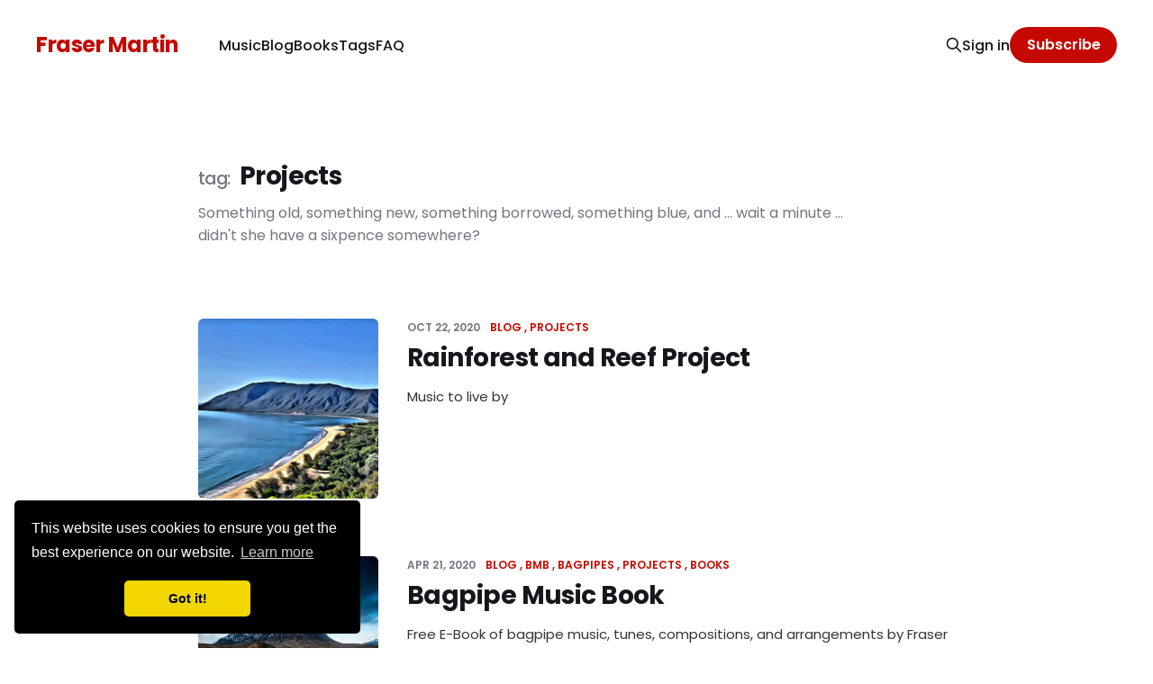

--- FILE ---
content_type: text/html; charset=utf-8
request_url: https://frasermartin.com/tag/projects/
body_size: 7664
content:
<!DOCTYPE html>
<html lang="en">

<head>
    <meta charset="utf-8">
    <meta name="viewport" content="width=device-width, initial-scale=1">
        <title>Projects - Fraser Martin</title>
    <link rel="stylesheet" href="https://frasermartin.com/assets/built/screen.css?v=a6f42c1a08">
    

<!--BOF FRASERMARTIN BEFORE GHOST HEAD-->

    
    
    
    

<!--EOF FRASERMARTIN BEFORE GHOST HEAD-->
    <meta name="description" content="Something old, something new, something borrowed, something blue, and ... wait a minute ... didn&#x27;t she have a sixpence somewhere?">
    <link rel="icon" href="https://frasermartin.com/content/images/size/w256h256/2019/05/frasermartin_profile_ghost_120.png" type="image/png">
    <link rel="canonical" href="https://frasermartin.com/tag/projects/">
    <meta name="referrer" content="no-referrer-when-downgrade">
    <link rel="next" href="https://frasermartin.com/tag/projects/page/2/">
    
    <meta property="og:site_name" content="Fraser Martin">
    <meta property="og:type" content="website">
    <meta property="og:title" content="Projects - Fraser Martin">
    <meta property="og:description" content="Something old, something new, something borrowed, something blue, and ... wait a minute ... didn&#x27;t she have a sixpence somewhere?">
    <meta property="og:url" content="https://frasermartin.com/tag/projects/">
    <meta property="og:image" content="https://images.unsplash.com/photo-1572177812156-58036aae439c?ixlib&#x3D;rb-1.2.1&amp;q&#x3D;80&amp;fm&#x3D;jpg&amp;crop&#x3D;entropy&amp;cs&#x3D;tinysrgb&amp;w&#x3D;2000&amp;fit&#x3D;max&amp;ixid&#x3D;eyJhcHBfaWQiOjExNzczfQ">
    <meta name="twitter:card" content="summary_large_image">
    <meta name="twitter:title" content="Projects - Fraser Martin">
    <meta name="twitter:description" content="Something old, something new, something borrowed, something blue, and ... wait a minute ... didn&#x27;t she have a sixpence somewhere?">
    <meta name="twitter:url" content="https://frasermartin.com/tag/projects/">
    <meta name="twitter:image" content="https://images.unsplash.com/photo-1572177812156-58036aae439c?ixlib&#x3D;rb-1.2.1&amp;q&#x3D;80&amp;fm&#x3D;jpg&amp;crop&#x3D;entropy&amp;cs&#x3D;tinysrgb&amp;w&#x3D;2000&amp;fit&#x3D;max&amp;ixid&#x3D;eyJhcHBfaWQiOjExNzczfQ">
    <meta name="twitter:site" content="@frasermartin">
    <meta property="og:image:width" content="1200">
    <meta property="og:image:height" content="800">
    
    <script type="application/ld+json">
{
    "@context": "https://schema.org",
    "@type": "Series",
    "publisher": {
        "@type": "Organization",
        "name": "Fraser Martin",
        "url": "https://frasermartin.com/",
        "logo": {
            "@type": "ImageObject",
            "url": "https://frasermartin.com/content/images/size/w256h256/2019/05/frasermartin_profile_ghost_120.png",
            "width": 60,
            "height": 60
        }
    },
    "url": "https://frasermartin.com/tag/projects/",
    "image": {
        "@type": "ImageObject",
        "url": "https://images.unsplash.com/photo-1572177812156-58036aae439c?ixlib=rb-1.2.1&q=80&fm=jpg&crop=entropy&cs=tinysrgb&w=2000&fit=max&ixid=eyJhcHBfaWQiOjExNzczfQ",
        "width": 1200,
        "height": 800
    },
    "name": "Projects",
    "mainEntityOfPage": "https://frasermartin.com/tag/projects/",
    "description": "Something old, something new, something borrowed, something blue, and ... wait a minute ... didn&#x27;t she have a sixpence somewhere?"
}
    </script>

    <meta name="generator" content="Ghost 6.13">
    <link rel="alternate" type="application/rss+xml" title="Fraser Martin" href="https://frasermartin.com/rss/">
    <script defer src="https://cdn.jsdelivr.net/ghost/portal@~2.56/umd/portal.min.js" data-i18n="true" data-ghost="https://frasermartin.com/" data-key="8419f5a5640deaee9724014cc1" data-api="https://frasermartin.ghost.io/ghost/api/content/" data-locale="en" crossorigin="anonymous"></script><style id="gh-members-styles">.gh-post-upgrade-cta-content,
.gh-post-upgrade-cta {
    display: flex;
    flex-direction: column;
    align-items: center;
    font-family: -apple-system, BlinkMacSystemFont, 'Segoe UI', Roboto, Oxygen, Ubuntu, Cantarell, 'Open Sans', 'Helvetica Neue', sans-serif;
    text-align: center;
    width: 100%;
    color: #ffffff;
    font-size: 16px;
}

.gh-post-upgrade-cta-content {
    border-radius: 8px;
    padding: 40px 4vw;
}

.gh-post-upgrade-cta h2 {
    color: #ffffff;
    font-size: 28px;
    letter-spacing: -0.2px;
    margin: 0;
    padding: 0;
}

.gh-post-upgrade-cta p {
    margin: 20px 0 0;
    padding: 0;
}

.gh-post-upgrade-cta small {
    font-size: 16px;
    letter-spacing: -0.2px;
}

.gh-post-upgrade-cta a {
    color: #ffffff;
    cursor: pointer;
    font-weight: 500;
    box-shadow: none;
    text-decoration: underline;
}

.gh-post-upgrade-cta a:hover {
    color: #ffffff;
    opacity: 0.8;
    box-shadow: none;
    text-decoration: underline;
}

.gh-post-upgrade-cta a.gh-btn {
    display: block;
    background: #ffffff;
    text-decoration: none;
    margin: 28px 0 0;
    padding: 8px 18px;
    border-radius: 4px;
    font-size: 16px;
    font-weight: 600;
}

.gh-post-upgrade-cta a.gh-btn:hover {
    opacity: 0.92;
}</style>
    <script defer src="https://cdn.jsdelivr.net/ghost/sodo-search@~1.8/umd/sodo-search.min.js" data-key="8419f5a5640deaee9724014cc1" data-styles="https://cdn.jsdelivr.net/ghost/sodo-search@~1.8/umd/main.css" data-sodo-search="https://frasermartin.ghost.io/" data-locale="en" crossorigin="anonymous"></script>
    
    <link href="https://frasermartin.com/webmentions/receive/" rel="webmention">
    <script defer src="/public/cards.min.js?v=a6f42c1a08"></script>
    <link rel="stylesheet" type="text/css" href="/public/cards.min.css?v=a6f42c1a08">
    <script defer src="/public/comment-counts.min.js?v=a6f42c1a08" data-ghost-comments-counts-api="https://frasermartin.com/members/api/comments/counts/"></script>
    <script defer src="/public/member-attribution.min.js?v=a6f42c1a08"></script><style>:root {--ghost-accent-color: #C50900;}</style>
    <meta name="p:domain_verify" content="e1b267573bbb12f1ae9c2c4dec1284bb"/>
<!-- Google tag (gtag.js) -->
<script async src="https://www.googletagmanager.com/gtag/js?id=G-S9SCE92FVW"></script>
<script>
  window.dataLayer = window.dataLayer || [];
  function gtag(){dataLayer.push(arguments);}
  gtag('js', new Date());

  gtag('config', 'G-S9SCE92FVW');
</script>
<!-- Cookie Consent -->
<link rel="stylesheet" type="text/css" href="//cdnjs.cloudflare.com/ajax/libs/cookieconsent2/3.1.0/cookieconsent.min.css" />


<style>

     /* bookmark lists */
     /*handle assorted images, tidy lengthy captions*/
    body.tag-hash-bookmarks-list .kg-bookmark-thumbnail img{
      object-fit: contain; 
      object-position: 100% 100%; 
      float:right;
    }
    body.tag-hash-bookmarks-list .kg-card-hascaption figcaption{
        text-align:left;
        padding-bottom:30px;
    }
    

  /*redefine secondary text color - too light*/
  :root {
    --secondary-text-color: #737680;
  }

  .page-tags h1 svg{
    margin-right: 10px;
    height: 24px;
    width: 24px;
  }
  .page-tags h1 svg path{
    fill: var(--secondary-text-color);
  }
  
  #btn-more-content{
    margin-top: 100px;
  }
  /*video tag feeds*/
  .post.tag-youtube .post-media svg{
     z-index: 20;
    fill: var(--ghost-accent-color);
    position:absolute;
    left:50%;
    top:50%;
    width:64px;
    height:64px;
    margin: -32px 32px 32px -32px;
  }
  @media (max-width: 767px) {
     .post-play,
     .post.tag-youtube .post-media svg{
        width:40px;
        height:40px;
        margin: -20px 20px 20px -20px;
     }
  }  
  /*video posts singles hide image*/
  .post-template.tag-youtube figure.gh-article-image{
     display:none;
  }
  
  .gh-head-logo{
    color: var(--ghost-accent-color);
  }

  /*cover title on homepage based on cover-description*/
  .cover-content{
    border-left-style:solid;
    border-left-width: 6px;
    border-left-color: var(--ghost-accent-color);
  }
  .cover-title,
  .cover-description{
    margin-left: 24px;
  }
  .cover-title {
    font-size: 2.6rem;
    font-weight: 600;
    line-height: 1.5;
    word-break: break-word; 
    text-align:left;
}
  .cover-description{
    text-align:left;
    font-weight: 400;
    font-size: 2.3rem;
  }

  /*home page featured items - home page only*/
  body.home-template .post-feed.gh-feed article.featured {
    background-color: var(--light-gray-color);
    border-top-right-radius: 6px;
    border-bottom-right-radius: 6px;
  }
  body.home-template .post-feed.gh-feed article.featured .post-meta{
    margin-top: 8px;
  }
body.home-template .post-feed.gh-feed article.featured div.post-wrapper  header  h2  a:before{
	
    content:"\2606";
    margin-right:5px;
    color: var(--ghost-accent-color);
      font-weight: 350;
}
  /*home page section headers*/
  .home-template h3.term-name.home-posts{
    color: var(--dark-gray-color);
    margin-bottom: 12px;
    font-weight: 550;
    font-size: 1.2em;
  }
  .home-template h3.term-name.home-posts:not(:first-of-type){
     margin-top: 48px;
  }
  
   .home-template h3.term-name:before{
    margin-right:5px;
      font-weight: 450;
     
   }
  .home-template h3.term-name.featured-posts:before{
     content:"\2606";
  }
  .home-template h3.term-name.music_posts:before{
     content:"\266B";
  }
  .home-template h3.term-name.blog_posts:before{
     content:"\270E";
  }
  
  .tag-template .term-name:before{
    content:"tag:";
    color: var(--secondary-text-color);
    font-size: 70%;
    font-weight: 450;
    margin-right:10px;
  }
  
  /*footer clean up - no secondary nav or social links*/
  .gh-foot-menu {
    margin-top: 0px;
    
  }
  .gh-copyright{
    margin-top:0px;
  }
  /*related posts*/
  .related-posts{
    margin-top:48px;
  }
  .related-posts .term-name{
    font-size: 1.1em;
    margin-bottom: 28px;
  }
  
  /*header meta on player singles*/
  .single .post-header.player-meta{
    margin-bottom: 16px;
  }
 article.tag-music.single .player-wrapper .post-title:after{
   content: "(preview)";
   font-size:60%;
   font-weight:350px;
   margin-left: 10px;
   color: #74767F;
 }
  
  /*footer WAVE*/
  a.subscribe-link.rss{
    display:none;
  }

  /*author icons WAVE created at 32px*/
  .author-social-item {
    font-size: 24px; /*override 16px*/
    line-height: 0;
  }
  .author-social-item svg {
     height: 24px;
     width: 24px;
  }

  /*tables fix WAVE*/
  table th, table td{
    border:none !important;
    width: 100%;
  }

  /*Okiro customisations*/  
    

    
    a.global-button.buy-track,
    a.global-button.buy-track:hover{
      text-decoration:none;
      margin-bottom:20px; 
    }
    
    /* subscribe text is longer than default, use 80% font-size*/
    .subscribe-wrap h3 {
        font-size: 36px;/*46px*/
    }
    @media (max-width:768px) {
   .subscribe-wrap h3 {
      font-size: 34pxp /*42px;*/
   	}
	}
     @media (max-width:480px) {
   .subscribe-wrap h3 {
      font-size: 28px;/*34px;*/
   	}
	}

    
    
    /*styled like footer column headers*/
    .footer-spotify small{
        text-transform: uppercase;
        letter-spacing: 3px;
        font-size: 10px;
        line-height: 10px;
        font-weight: 800;
        padding-left: 9px;
    }
    /*text logos*/
    .header-logo,
    .footer-logo{
      text-transform:uppercase;
    }
   
   /*logo size*/ 
  :root {
   /* Desktop */
   --height-logo-header: 40px; /*40px*/
   --height-logo-footer: 40px;
   
   /* Mobile */
   --height-logo-mobile-header: 34px;
   --height-logo-mobile-footer: 34px;
}
    
    /*temp hide signin, signup*/
    .header-nav li.signin,
    .header-nav li.signup {
        display:none;
    }
  
    /*homepage*/
    .home-template #home-content h2{
      text-align:center;
    }
    
    /*footer*/
    .footer-copyright{
        text-align:center;
        letter-spacing:1px;
        text-transform:uppercase;
        opacity:0.6;
    }
    
    .archive-container,
    .archive-counter{
      opacity: 0.85;
    }
    
    /*google search console fix*/
    .kg-card figcaption{
        font-size: 16px; /*11px*/
    }

    
/*progress bars*/
 .progress-bar {
 	width: 100%;
    margin-bottom: 15px;
 	background-color: var(--color-two);
 	padding: 5px;
 	border-radius: 100px;
	/*box-shadow: inset 0 1px 3px rgba(0, 0, 0, .2);*/
 } 
 span.progress-bar-fill {
 	display: block;
 	height: auto;
 	background-color: var(--ghost-accent-color);
    color: var(--color-white) !important;
 	border-radius: 100px;
 	text-align: left;
 	font-size: 16px;
    font-weight: var(--font-weight-one-extra-bold);
     transition: width 500ms ease-in-out;
     /*do not use paddings*/ 
    line-height: 2;   
    text-indent: 1em;
 }
span.progress-bar-fill:after{
      content:' complete';
 }
    
    
    /*creditroll lists*/
        .creditroll h3,.creditroll h4,
    .creditroll ul, .creditroll li{	
   
	padding: 0px !important;
    text-transform:uppercase;  
    text-align:center;
}    
.creditroll ul{
	list-style-type: none !important;
} 
.creditroll h3{
	margin: 30px 0px 0px 0px !important;
	font-size: 1.75rem; /*1.75*/
	letter-spacing: 1px;
}
.creditroll h4{
	margin: 5px 0px 0px 0px !important;
	font-size: 0.75rem;
	letter-spacing: 1px;
}
.creditroll li{
   margin: 10px 0px 0px 0px !important;
}
.creditroll li,.creditroll li a{
	 
     text-transform:uppercase;
     font-size: 1.125rem; /*1.125*/
     letter-spacing: 1px;
}
    .creditroll li{display:inline;}
.creditroll li:after
{
   content:" • ";
}
.creditroll li:last-child:after
{
  content: '';
}
.creditroll    span.smallby{
     font-size: 0.85rem; /*o.75rem*/
     margin-left:2px;
        margin-right:2px;
       
    }   
    
    /*2 col lists*/
ul.list-cols-2 { 
  -webkit-columns: 2;
     -moz-columns: 2;
          columns: 2;
  padding-left: 0;
    margin-top:25px;
}
ul.list-cols-2 li {
  list-style-position: inside;
  -webkit-column-break-inside: avoid;
            page-break-inside: avoid;
                 break-inside: avoid;
}
 
    
/*pinAPI*/  
div[data-pin-type="board"]:before{
    content: 'Pinsperation!';
    font-weight: bold;
    font-size: 20px;
    line-height: 28px;
}
    
    
div[data-pin]{
    margin-bottom: 0px !important; /*override kg-card etc*/
}
/*transparency*/
.pindiv_container,
.pindiv_footer,
.pindiv_pinWrapper,
.pindiv_pinWrapper_decr{
  background-color: transparent !important;
}
/*footer board link*/
.pindiv_footer a,
.pindiv_footer a:hover{
	font-size: 18px;
    line-height: 28px;
	font-weight: normal; 
    text-decoration: none;
}   
/*theme switch captions and footer board link  */
    @media (prefers-color-scheme:dark) {
.pindiv_footer,
.pindiv_pinWrapper_decr,
.pindiv_footer a,
.pindiv_footer a:hover{
       -webkit-filter: invert(1);
       filter: invert(1);
   		}
	}
    
.pindiv_footer{
  text-align:right;
}   
.pindiv_footer a i{
    font-size:32px;
    margin-left: 6px;
    margin-right: 4px;   
}
.pindiv_footer a:before{
    content:"Follow this board on Pinterest";
}
.pindiv_footer a:after{
    content:"\025B8";
}
.pindiv_pinWrapper{
    box-shadow:none;
}
.pindiv_pinWrapper_decr{
	border-top:none;
    font-size:13px;
    line-height:17px;
   /* truncate */
  overflow: hidden;
  white-space: nowrap;
  text-overflow: ellipsis;
}
    
.pindiv_pinWrapper_content{
    border-bottom-left-radius: 6px;
    border-bottom-right-radius: 6px;
}
.pindiv_pinWrapper_content a{
      border-bottom:none;
}
.pindiv_pinWrapper_sourcelink{
    font-weight:bold;
    }
    
   
/*royalslider*/ 
.videoGallery {
  width: 100% !important; /*important fix for LHS blank space*/
  /*height: 505 px*/
}
.videoGallery > .rsContent,
.videoGallery > .rsImg {
  visibility:hidden;
}
.videoGallery .rsTmb {
  padding: 20px;
}
.videoGallery .rsThumbs .rsThumb {
  width: 220px;
  height: 80px;
  border-bottom: 1px solid #2E2E2E;
}
.videoGallery .rsThumbs {
  width: 220px;
  padding: 0;
}
.videoGallery .rsThumb:hover {
  background: #000;
}
    /*use same color as ghost accent color #d4103b */
.videoGallery .rsThumb.rsNavSelected {
   background-color: #d4103b;
   border-bottom-color #d4103b;    
}
.videoGallery .rsImg {
  position:absolute;
}
.videoGallery .rsTmb h5 {
    font-size: 14px;
    line-height: 16px;
  }
.videoBlock {
  left: 3%; 
  top: 1%; 
  width: 100%;
  max-width: 400px;
}
 .videoBlock {
	/*text-transform: uppercase;*/
	background: rgba(16, 16, 16, 0.66);
	font-size: 12px;
	line-height: 16px;
	letter-spacing: 1px;
	padding: 13px 15px 10px 15px;
  }

.rsVideoContainer {
width:100%; 
height:100%; 
overflow:hidden;
display:block; 
float:left; 
}
 
h4.videoGalleryTitle span{
    font-size: 75%;
	font-weight: 300;
    text-transform:lowercase;
	/*margin-left:10px;*/
}
h4.videoGalleryTitle span:before{
	content:' ( ';
}
h4.videoGalleryTitle span:after{
	content:' videos )';
}


@media screen and (min-width: 0px) and (max-width: 800px) { 

  .videoGallery .rsTmb {
    padding: 6px 8px;
  }
  .videoGallery .rsTmb h5 {
    font-size: 12px;
    line-height: 17px;
  }
  .videoGallery .rsThumbs.rsThumbsVer {
    width: 100px;
    padding: 0;
  }
  .videoGallery .rsThumbs .rsThumb {
    width: 100px;
    height: 47px;
  }
  .videoGallery .rsTmb span {
   display: none;
  }
  .videoGallery .rsOverflow,
  .royalSlider.videoGallery {
    height: 300px !important;
  }
  .videoBlock {
	font-size: 11px;
	line-height: 14px;
	letter-spacing: 1px;
	padding: 11px 13px 8px 13px;	
  }
}


    /*Music Links*/
      div.music-track-links{}
    div.music-track-links ul {
    list-style-type: none;
     display: table-cell;  
  margin: 0;
  padding: 0;
    }
    div.music-track-links ul li{
      
        display: inline-block;
    }
    div.music-track-links ul li a{
		text-align: center;
			padding: 16px;
			margin: 10px 10px;
        display: block;
    }
    div.music-track-links ul li a img{
        width:64px;
        height:64px;
        display: block;
        margin-left: auto;
        margin-right: auto;
    }


  </style>
</head>

<body class="tag-template tag-projects is-head-left-logo">
<div class="site">

    <header id="gh-head" class="gh-head gh-outer">
        <div class="gh-head-inner gh-inner">
            <div class="gh-head-brand">
                <div class="gh-head-brand-wrapper">
                    <a class="gh-head-logo" href="https://frasermartin.com">
                            Fraser Martin
                    </a>
                </div>
                <button class="gh-search gh-icon-btn" aria-label="Search this site" data-ghost-search><svg xmlns="http://www.w3.org/2000/svg" fill="none" viewBox="0 0 24 24" stroke="currentColor" stroke-width="2" width="20" height="20"><path stroke-linecap="round" stroke-linejoin="round" d="M21 21l-6-6m2-5a7 7 0 11-14 0 7 7 0 0114 0z"></path></svg></button>
                <button class="gh-burger"></button>
            </div>

            <nav class="gh-head-menu">
                <ul class="nav">
    <li class="nav-music"><a href="https://frasermartin.com/tag/music/">Music</a></li>
    <li class="nav-blog"><a href="https://frasermartin.com/tag/blog/">Blog</a></li>
    <li class="nav-books"><a href="https://frasermartin.com/tag/books/">Books</a></li>
    <li class="nav-tags"><a href="https://frasermartin.com/tags/">Tags</a></li>
    <li class="nav-faq"><a href="https://frasermartin.com/faq/">FAQ</a></li>
</ul>

            </nav>

            <div class="gh-head-actions">
                    <button class="gh-search gh-icon-btn" aria-label="Search this site" data-ghost-search><svg xmlns="http://www.w3.org/2000/svg" fill="none" viewBox="0 0 24 24" stroke="currentColor" stroke-width="2" width="20" height="20"><path stroke-linecap="round" stroke-linejoin="round" d="M21 21l-6-6m2-5a7 7 0 11-14 0 7 7 0 0114 0z"></path></svg></button>
                    <div class="gh-head-members">
                                <a class="gh-head-link" href="#/portal/signin" data-portal="signin">Sign in</a>
                                <a class="gh-head-btn gh-btn gh-primary-btn" href="#/portal/signup" data-portal="signup">Subscribe</a>
                    </div>
            </div>
        </div>
    </header>


    <div class="site-content">
        
<div class="gh-outer">
<main class="site-main gh-inner">

        <section class="term">
            <h1 class="term-name">Projects</h1>
            <div class="term-description">Something old, something new, something borrowed, something blue, and ... wait a minute ... didn&#x27;t she have a sixpence somewhere?</div>
        </section>

    <div class="post-feed gh-feed">
            <article class="post tag-blog tag-projects" data-id="5f91273fccbe390039dbf2dd">
    <div class="post-media">
        <div class="u-placeholder square">
            <a href="/rainforest-and-reef/">
                    <img class="post-image lazyload u-object-fit" src="/content/images/size/w720/2020/10/kim-sutcliffe-dgqGUi-re8A-unsplash-mod.jpg" alt="Rainforest and Reef Project">
                    
            </a>
        </div>
    </div>
    <div class="post-wrapper">
        <header class="post-header">
            <div class="post-meta">
    <span class="post-meta-item post-meta-date">
        <time datetime="2020-10-22">
            Oct 22, 2020
        </time>
    </span>
        <span class="post-meta-item post-meta-tags">
                <a class="post-tag post-tag-blog" href="/tag/blog/" title="Blog">Blog</a>
                <a class="post-tag post-tag-projects" href="/tag/projects/" title="Projects">Projects</a>
        </span>
</div>            <h2 class="post-title">
                <a class="post-title-link" href="/rainforest-and-reef/">Rainforest and Reef Project</a>
            </h2>
        </header>
            <div class="post-excerpt">
                Music to live by
            </div>
    </div>
</article>            <article class="post tag-blog tag-bmb tag-bagpipes tag-projects tag-books" data-id="5e9e406591910b00381d3834">
    <div class="post-media">
        <div class="u-placeholder square">
            <a href="/bagpipe-music-book/">
                    <img class="post-image lazyload u-object-fit" src="/content/images/size/w720/2022/06/Bagpipe-Music-Book-Spotify-Playlist.jpg" alt="Bagpipe Music Book">
                    
            </a>
        </div>
    </div>
    <div class="post-wrapper">
        <header class="post-header">
            <div class="post-meta">
    <span class="post-meta-item post-meta-date">
        <time datetime="2020-04-21">
            Apr 21, 2020
        </time>
    </span>
        <span class="post-meta-item post-meta-tags">
                <a class="post-tag post-tag-blog" href="/tag/blog/" title="Blog">Blog</a>
                <a class="post-tag post-tag-bmb" href="/tag/bmb/" title="BMB">BMB</a>
                <a class="post-tag post-tag-bagpipes" href="/tag/bagpipes/" title="Bagpipes">Bagpipes</a>
                <a class="post-tag post-tag-projects" href="/tag/projects/" title="Projects">Projects</a>
                <a class="post-tag post-tag-books" href="/tag/books/" title="Books">Books</a>
        </span>
</div>            <h2 class="post-title">
                <a class="post-title-link" href="/bagpipe-music-book/">Bagpipe Music Book</a>
            </h2>
        </header>
            <div class="post-excerpt">
                Free E-Book of bagpipe music, tunes, compositions, and arrangements by Fraser Martin: marches, hornpipes, reels, jigs, slow airs, strathspeys, pop and rock.
            </div>
    </div>
</article>            <article class="post tag-writing tag-lies tag-projects tag-books tag-chop" data-id="5f9110c3ccbe390039dbf26b">
    <div class="post-media">
        <div class="u-placeholder square">
            <a href="/chop/">
                    <img class="post-image lazyload u-object-fit" src="/content/images/size/w720/2020/10/bg-1.jpg" alt="Chop">
                    
            </a>
        </div>
    </div>
    <div class="post-wrapper">
        <header class="post-header">
            <div class="post-meta">
    <span class="post-meta-item post-meta-date">
        <time datetime="2019-11-22">
            Nov 22, 2019
        </time>
    </span>
        <span class="post-meta-item post-meta-tags">
                <a class="post-tag post-tag-writing" href="/tag/writing/" title="Writing">Writing</a>
                <a class="post-tag post-tag-lies" href="/tag/lies/" title="L.I.E.S.">L.I.E.S.</a>
                <a class="post-tag post-tag-projects" href="/tag/projects/" title="Projects">Projects</a>
                <a class="post-tag post-tag-books" href="/tag/books/" title="Books">Books</a>
                <a class="post-tag post-tag-chop" href="/tag/chop/" title="Chop">Chop</a>
        </span>
</div>            <h2 class="post-title">
                <a class="post-title-link" href="/chop/">Chop</a>
            </h2>
        </header>
            <div class="post-excerpt">
                A novel set in Edinburgh, Scotland in the miserable year of our Lord 1829.
            </div>
    </div>
</article>    </div>

</main>
</div>
    </div>

    <footer class="gh-foot gh-outer">
        <div class="gh-foot-inner gh-inner">
            <div class="subscribe">
                <a href="https://frasermartin.com/rss" class="subscribe-link rss" target="_blank" rel="noopener noreferrer">
                    <svg xmlns="http://www.w3.org/2000/svg" width="28" height="28" viewBox="0 0 32 32" fill="currentColor">
    <path d="M8.24 20.853c1.6 0 2.907 1.307 2.907 2.907 0 1.573-1.307 2.907-2.907 2.907-1.573 0-2.907-1.333-2.907-2.907 0-1.6 1.307-2.907 2.907-2.907zM5.333 5.92c11.453 0 20.747 9.293 20.747 20.747h-3.773c0-9.373-7.6-16.973-16.973-16.973v-3.773zM5.333 13.467c7.293 0 13.2 5.907 13.2 13.2h-3.773c0-5.2-4.227-9.427-9.427-9.427v-3.773z"></path>
</svg>                    <span class="subscribe-text">RSS</span>
                </a>
            </div>
            <nav class="gh-foot-menu">
                <ul class="nav">
    <li class="nav-bagpipe-music-book"><a href="https://frasermartin.com/bagpipe-music-book/">Bagpipe Music Book</a></li>
    <li class="nav-previous-projects"><a href="https://frasermartin.com/tag/boneyard/">Previous Projects</a></li>
    <li class="nav-faq"><a href="https://frasermartin.com/faq/">FAQ</a></li>
    <li class="nav-credits"><a href="https://frasermartin.com/credits/">Credits</a></li>
    <li class="nav-contact"><a href="https://frasermartin.com/faq/">Contact</a></li>
</ul>

            </nav>
            <div class="gh-copyright">
                Fraser Martin © 2026. Powered by <a href="https://ghost.org/" target="_blank" rel="noopener">Ghost</a>
            </div>
        </div>
    </footer>

        <div class="player no-thumbnail kg-width-wide">

    <audio class="player-audio" src=""></audio>

    <div class="post-media">
        <div class="u-placeholder square">
            <img class="post-image u-object-fit" src="" alt="">
        </div>
    </div>

    <div class="player-wrapper">

        <header class="post-header">
            <button class="button button-play js-play">
                <svg xmlns="http://www.w3.org/2000/svg" width="32" height="32" viewBox="0 0 32 32" fill="currentColor">
    <path d="M10.667 6.853v18.667l14.667-9.333-14.667-9.333z"></path>
</svg>                <svg xmlns="http://www.w3.org/2000/svg" width="30" height="30" viewBox="0 0 32 32" fill="currentColor">
    <path d="M18.667 25.333h5.333v-18.667h-5.333zM8 25.333h5.333v-18.667h-5.333v18.667z"></path>
</svg>            </button>
            <div class="post-header-wrapper">
                <h1 class="post-title">Episode</h1>
                <div class="post-meta">
                    <button class="player-backward">-10s</button>
                    <button class="player-forward">+30s</button>
                    <button class="player-speed">1x</button>
                </div>
            </div>
        </header>

        <div class="player-track hidden-xs hidden-sm hidden-md">
            <div class="player-progress"></div>
        </div>

        <div class="player-controls">
            <div class="player-time">
                <span class="player-time-current">00:00:00</span>
                <span class="player-time-duration">00:00:00</span>
            </div>
        </div>

    </div>

</div>
</div>

<script
    src="https://code.jquery.com/jquery-3.3.1.min.js"
    integrity="sha256-FgpCb/KJQlLNfOu91ta32o/NMZxltwRo8QtmkMRdAu8="
    crossorigin="anonymous">
</script>
<script src="https://frasermartin.com/assets/built/main.min.js?v=a6f42c1a08"></script>



<!--BOF FRASERMARTIN BEFORE GHOST FOOT-->


    
    
    	 
	 <script src="https://frasermartin.com/assets/utils/app.frasermartin.js?v=a6f42c1a08" type="text/javascript"></script>
	 
	 

<!--EOF FRASERMARTIN BEFORE GHOST FOOT-->
<!-- Cookie Consent -->
<script src="//cdnjs.cloudflare.com/ajax/libs/cookieconsent2/3.1.0/cookieconsent.min.js"></script>
<script>
window.addEventListener("load", function(){
window.cookieconsent.initialise({
  "position": "bottom-left",
  "palette": {
    "popup": {
      "background": "#000"
    },
    "button": {
      "background": "#f1d600"
    }
  },
  "theme": "classic"
})});
    

</script>

</body>
</html>

--- FILE ---
content_type: application/javascript; charset=UTF-8
request_url: https://frasermartin.com/assets/utils/app.frasermartin.js?v=a6f42c1a08
body_size: 873
content:
if (typeof $ !== 'undefined'){
$(document).ready(function() {

   'use strict';
   
   /*Fix any Theme conflicts with plugins before inits - eg. treat plugins as embeds
   $('.videoGallery').addClass('kg-card kg-embed-card kg-width-full');
   $('div[data-pin]').addClass('kg-card kg-embed-card kg-width-full');
   $('iframe.storyMap').addClass('kg-card kg-embed-card kg-width-full');
   */
   
   /*Wave theme - put video galleries in wide container*/
   $('.videoGallery').addClass('kg-width-wide');
   $('div[data-pin]').addClass('kg-width-wide');
   $('iframe.storyMap').addClass('kg-width-wide');
 	  
   /* pinterest board footers - no function calls to check here*/
	$("div[data-pin]").each(function(){
					
    	var currentpindiv = this;
		var pinuserboard = $(currentpindiv).attr("data-pin-board");
        var pinusername = $(currentpindiv).attr("data-pin-user");
                     
        if ($(currentpindiv).attr("data-pin-type") == 'board') {          
        	var pinuserboardUrl = 'https://pinterest.com/' + pinusername + '/' + pinuserboard;
            $(currentpindiv).after("<div class='pindiv_footer'><a aria-label='Pinterest' title='Follow'' href='" + pinuserboardUrl + "'><i class='fab fa-pinterest'></i></a></div>");
            /*$(currentpindiv).before("<h5>Pinspiration</h5>"); see css */
        }			
	});
	
	
	
	/*create class inits if loaded*/
	if ($.fn.royalSlider) {
    	 
    	  /*video galleries - global appearance and behaviour - use classes not IDs*/	
        
		  $('.videoGallery').royalSlider({
		    arrowsNav: false,
    fadeinLoadedSlide: true,
    controlNavigationSpacing: 0,
    controlNavigation: 'thumbnails',
    thumbs: {
      autoCenter: false,
      fitInViewport: true,
      orientation: 'vertical',
      spacing: 0,
      paddingBottom: 0
    },
    keyboardNavEnabled: true,
    imageScaleMode: 'fill',
    imageAlignCenter:true,
    slidesSpacing: 0,
    loop: false,
    loopRewind: true,
    numImagesToPreload: 3,
    video: {
      autoHideArrows:true,
      autoHideControlNav:false,
      autoHideBlocks: true,
      youTubeCode: '<iframe src="https://www.youtube.com/embed/%id%?rel=1&autoplay=1&showinfo=0" frameborder="no" allowFullscreen></iframe>'
    }, 
    autoScaleSlider: true, 
    autoScaleSliderWidth: 960,     
    autoScaleSliderHeight: 450,

    /* size of all images http://help.dimsemenov.com/kb/royalslider-jquery-plugin-faq/adding-width-and-height-properties-to-images */
    imgWidth: 640,
    imgHeight: 360
		
		  });
		
		/*now we have data*/  
		$('.royalSlider.videoGallery').each(function() { 
          	var slider = $(this); 
			var sliderInstance = slider.data('royalSlider');

			if(sliderInstance) { 
	           	slider.before( '<h4 class="videoGalleryTitle">Video Gallery<span>' + sliderInstance.numSlides + '</span></h4>' );
            }
            
            

        }); 
		  
		  
	}/*eof if royal slider*/  
		
	
});	
};/*eof if jQuery definedr*/